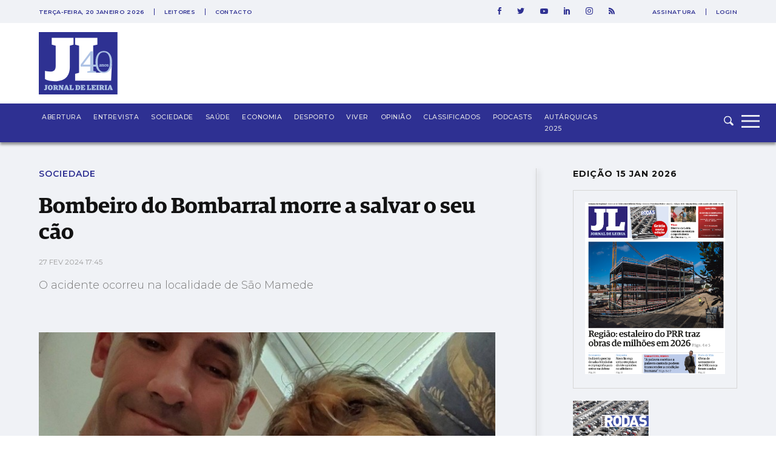

--- FILE ---
content_type: text/html; charset=utf-8
request_url: https://www.google.com/recaptcha/api2/aframe
body_size: 264
content:
<!DOCTYPE HTML><html><head><meta http-equiv="content-type" content="text/html; charset=UTF-8"></head><body><script nonce="e4gzZUtItuoaAvmaTIgufw">/** Anti-fraud and anti-abuse applications only. See google.com/recaptcha */ try{var clients={'sodar':'https://pagead2.googlesyndication.com/pagead/sodar?'};window.addEventListener("message",function(a){try{if(a.source===window.parent){var b=JSON.parse(a.data);var c=clients[b['id']];if(c){var d=document.createElement('img');d.src=c+b['params']+'&rc='+(localStorage.getItem("rc::a")?sessionStorage.getItem("rc::b"):"");window.document.body.appendChild(d);sessionStorage.setItem("rc::e",parseInt(sessionStorage.getItem("rc::e")||0)+1);localStorage.setItem("rc::h",'1768913240778');}}}catch(b){}});window.parent.postMessage("_grecaptcha_ready", "*");}catch(b){}</script></body></html>